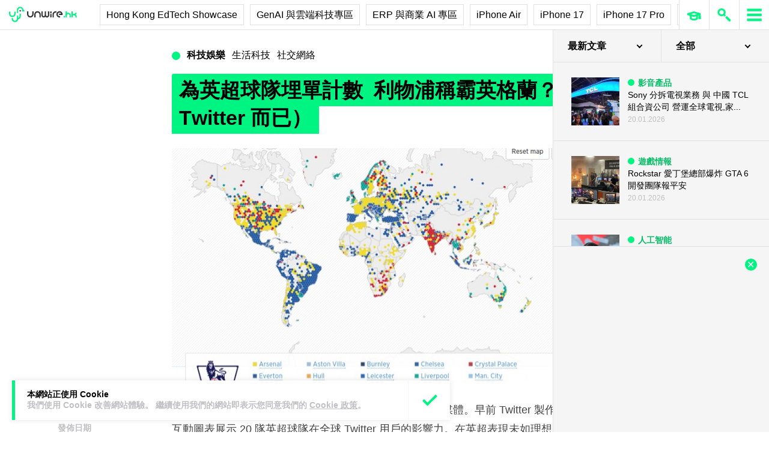

--- FILE ---
content_type: text/html; charset=utf-8
request_url: https://www.google.com/recaptcha/api2/aframe
body_size: 266
content:
<!DOCTYPE HTML><html><head><meta http-equiv="content-type" content="text/html; charset=UTF-8"></head><body><script nonce="aGaJ4d_GQ7FDbexpHA9CUQ">/** Anti-fraud and anti-abuse applications only. See google.com/recaptcha */ try{var clients={'sodar':'https://pagead2.googlesyndication.com/pagead/sodar?'};window.addEventListener("message",function(a){try{if(a.source===window.parent){var b=JSON.parse(a.data);var c=clients[b['id']];if(c){var d=document.createElement('img');d.src=c+b['params']+'&rc='+(localStorage.getItem("rc::a")?sessionStorage.getItem("rc::b"):"");window.document.body.appendChild(d);sessionStorage.setItem("rc::e",parseInt(sessionStorage.getItem("rc::e")||0)+1);localStorage.setItem("rc::h",'1769006211896');}}}catch(b){}});window.parent.postMessage("_grecaptcha_ready", "*");}catch(b){}</script></body></html>